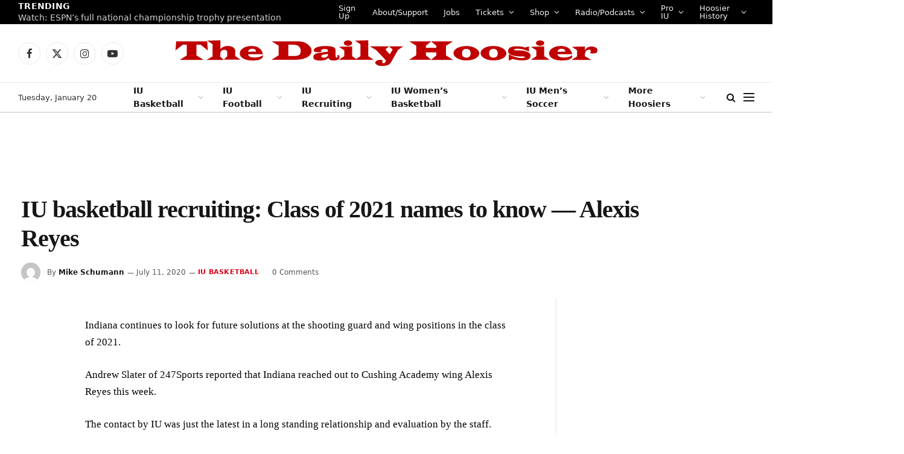

--- FILE ---
content_type: text/javascript
request_url: https://www.hudl.com/Js/highlights/utility/logging/logger.js
body_size: 2211
content:
/* global define */
define(['jquery', '_', 'hudl.ajax', 'json-copy'],
    function ($, _, ajax, jsonCopy) {
        'use strict';

        var windowIsUnloading = false,
            queuedLogs = [],
            onBeforeUnloadHandlers = $.Callbacks('once');

        // All logs are queued before actually sending, in order to make the requests in the
        // appropriate async/sync manner.
        function processLogs () {
            var log;
            while (log = queuedLogs.shift()) {
                log();
            }
        }

        /// <summary>
        /// A client-side logger, made to simplify logging and keep consistency.
        /// Intended future improvements: support batching/reducing (e.g. logging counts of an event as a single), 
        /// storing unsent logs in local storage (on page unload, etc.)
        /// </summary>

        function Logger (logName) {
            this._name = logName;
        }
        
        $.extend(Logger.prototype, {
            log: function (message, data) {
                var name = this._name;
                
                // queue up the log as a function
                queuedLogs.push(function () {
                    // handle the case conversion here (for now at least) because it's much easier than on the server
                    ajax.post('/Logging/LogData', { loggerName: name, message: message, data: jsonCopy.toPascalCase(data) }, { async: !windowIsUnloading });
                });

                // defer so that we can catch logs that occur immediately before page navigation
                _.defer(function () { _.defer(processLogs); });
            }
            
// lyleshearer 5/20/2013 - make this log a trace, but strip off the first few lines so there's no confusing "TypeError: Object #<Object> has no method 'undef'" line
//            trace: function (message) {
//            }
        });

        $.extend(Logger, {
            onBeforeUnload: onBeforeUnloadHandlers.add
        });
        
        // We want to catch window unload (and beforeunload, to be thorough) events and make sure
        // that any queued logs are sent synchronously (to prevent getting canceled by the browser). 
        $(function () {
            $(window).on('beforeunload unload', function () {
                windowIsUnloading = true;

                onBeforeUnloadHandlers.fire();

                processLogs();
            });
        });


        return Logger;
    });


--- FILE ---
content_type: text/plain;charset=UTF-8
request_url: https://c.pub.network/v2/c
body_size: -269
content:
c6ec856c-c2e5-4779-884b-dce61240dfe8

--- FILE ---
content_type: text/plain;charset=UTF-8
request_url: https://c.pub.network/v2/c
body_size: -114
content:
c1e472a4-b5e1-4ac2-a248-e570074bb1d7